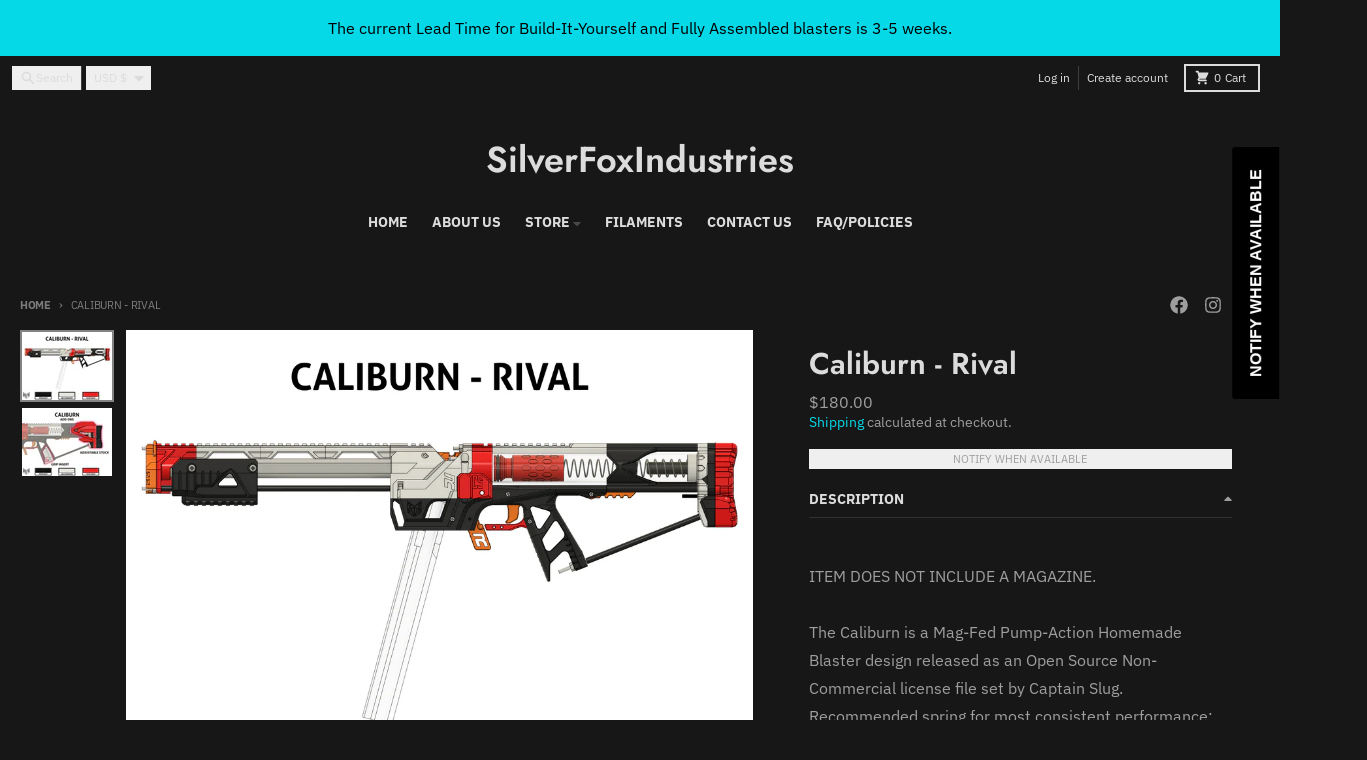

--- FILE ---
content_type: text/css
request_url: https://silverfoxindustries.shop/cdn/shop/t/20/assets/blaster-style.css?v=12697706327958230311762903866
body_size: -275
content:
section.blaster-highlights,section.blaster-links,section.blaster-bom,section.blaster-color-picker{margin:2.5rem 0;padding:1.5rem;background:#fafafa;border:1px solid #e5e7eb;border-radius:1rem}section h2{font-size:1.6rem;font-weight:600;margin-bottom:1rem;color:#111827}.blaster-highlights ul{list-style:disc;padding-left:1.5rem}.blaster-highlights li{font-size:1rem;margin:.4rem 0;color:#374151}.blaster-links ul{list-style:none;padding:0}.blaster-links li{margin:.5rem 0;font-size:1rem}.blaster-links a{color:#0d6efd;text-decoration:underline}.blaster-bom table{width:100%;border-collapse:collapse;margin-top:1rem;background:#fff;border-radius:.75rem;overflow:hidden}.blaster-bom th,.blaster-bom td{border:1px solid #e5e7eb;padding:.6rem .8rem;text-align:left;font-size:.95rem}.blaster-bom th{background:#f3f4f6;font-weight:600;color:#111827}.blaster-bom td a{color:#0d6efd;text-decoration:underline}@media (max-width: 768px){section.blaster-highlights,section.blaster-links,section.blaster-bom,section.blaster-color-picker{padding:1rem}.blaster-bom table,.blaster-bom thead,.blaster-bom tbody,.blaster-bom th,.blaster-bom td,.blaster-bom tr{display:block}.blaster-bom tr{margin-bottom:1rem;border-bottom:2px solid #e5e7eb}.blaster-bom th{display:none}.blaster-bom td{border:none;display:flex;justify-content:space-between;padding:.3rem 0}.blaster-bom td:before{content:attr(data-label);font-weight:600;color:#111827}}
/*# sourceMappingURL=/cdn/shop/t/20/assets/blaster-style.css.map?v=12697706327958230311762903866 */
